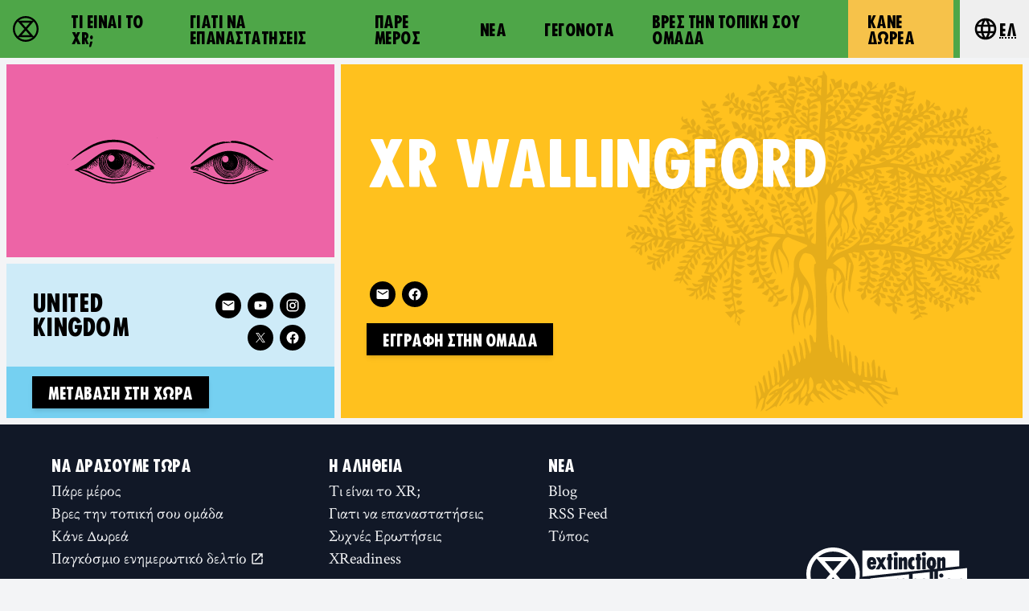

--- FILE ---
content_type: application/javascript
request_url: https://rebellion.global/js-modern/chunks/dropdown-links.js?v=c0d4f2b7
body_size: 792
content:
(window.webpackJsonp=window.webpackJsonp||[]).push([[10],{310:function(t,i,e){"use strict";e.r(i);e(15),e(16);var n=e(228),o=[...document.querySelectorAll("[data-dropdown-links]")];class s{constructor(t){this.button=t.querySelector("[data-dropdown-button]"),this.dropdownContent=t.querySelector("[data-dropdown-content]"),this.isOpen=!1,this.focusTrap=Object(n.a)(t,{initialFocus:this.dropdownContent.querySelector("li:first-child a"),onActivate:this.open.bind(this),onDeactivate:this.close.bind(this),clickOutsideDeactivates:!0}),this.button.addEventListener("click",this.onButtonClick.bind(this)),this.dropdownContent.addEventListener("click",this.focusTrap.deactivate.bind(this)),this.close()}open(){this.isOpen=!0,this.dropdownContent.hidden=!1,this.button.setAttribute("aria-expanded",!0)}close(){this.isOpen=!1,this.dropdownContent.hidden=!0,this.button.setAttribute("aria-expanded",!1)}onButtonClick(){this.isOpen?this.focusTrap.deactivate():this.focusTrap.activate()}}o.forEach(t=>new s(t))}},[[310,44,0,2]]]);